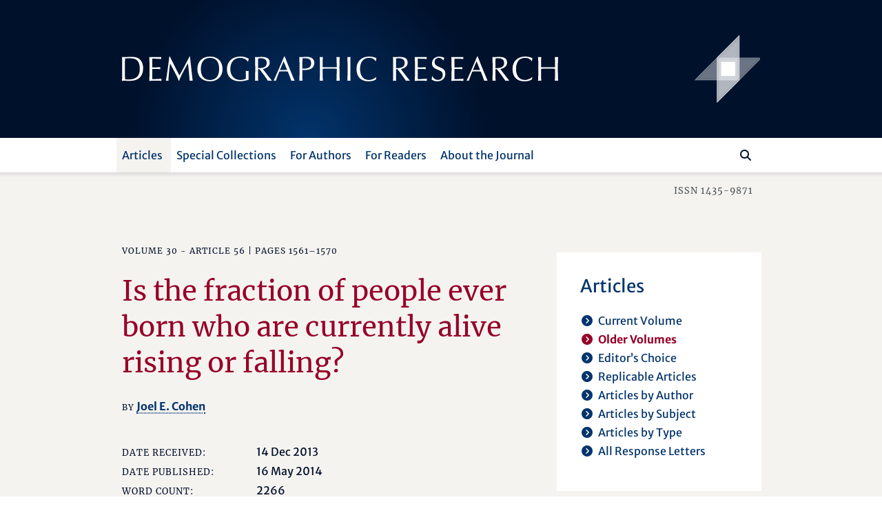

--- FILE ---
content_type: text/html; charset=utf-8
request_url: https://www.demographic-research.org/articles/volume/30/56/
body_size: 11523
content:
<!DOCTYPE html>
<html lang="en">
<head>
    <meta charset="utf-8" />
    <meta lang="en" />
    <meta name="viewport" content="width=device-width, initial-scale=1.0" />
        <title>Is the fraction of people ever born who are currently alive rising or falling? (Volume 30 - Article 56 | Pages 1561&#x2013;1570) - Demographic Research</title>
    
    
    <meta name="author" content="Joel E. Cohen" />
    <meta name="description" content="Volume 30 - Article 56 | Pages 1561–1570" />
    <meta name="keywords" content=",people ever lived" />
    <meta name="publisher" content="Demographic Research" />
    <meta name="copyright" content="Demographic Research" />
    <meta name="page-topic" content="demographic research, demography, social sciences, life sciences, mathematics, statistics, policy research, research" />
    <meta name="page-type" content="articles, descriptive findings, reflexions, research materials" />
    <meta name="audience" content="experts, students, scientists" />
    <meta property="og:site_name" content="Demographic Research" />
    <meta property="og:title" content="Demographic Research - Is the fraction of people ever born who are currently alive rising or falling? (Volume 30 - Article 56 | Pages 1561–1570)" />
    <meta property="og:url" content="https://www.demographic-research.org/articles/volume/30/56/" />
    <meta property="og:type" content="website" />
    <meta property="og:description" content="Volume 30 - Article 56 | Pages 1561–1570" />
    <meta name="twitter:card" content="summary" />
    <meta name="twitter:site" content="@DemographicRes" />
    <meta name="twitter:title" content="Demographic Research - Is the fraction of people ever born who are currently alive rising or falling? (Volume 30 - Article 56 | Pages 1561–1570)" />
    <meta name="twitter:description" content="Volume 30 - Article 56 | Pages 1561–1570" />
    <meta name="twitter:image" content="https://www.demographic-research.org/images/twitter/demres-120x120.png" />

    <meta name="citation_title" content="Is the fraction of people ever born who are currently alive rising or falling?">
    <meta name="citation_author" content="Joel E. Cohen">
    <meta name="citation_publication_date" content="2014/05/16">
    <meta name="citation_journal_title" content="Demographic Research">
    <meta name="citation_issn" content="1435-9871">
    <meta name="citation_volume" content="30">
    <meta name="citation_firstpage" content="1561">
    <meta name="citation_lastpage" content="1570">
    <meta name="citation_doi" content="10.4054/DemRes.2014.30.56">
    <meta name="citation_pdf_url" content="https://www.demographic-research.org/volumes/vol30/56/30-56.pdf">

    <!-- Touch Icon Generator BY daik.de https://www.web-stuebchen.de Lizenz: GNU General Public License; Copyright: 2014 - 2016 Stephan Heller [daik.de] <heller@daik.de> -->
    <link rel="shortcut icon" type="image/x-icon" href="/images/favicons/favicon.ico" />
    <link rel="icon" type="image/x-icon" href="/images/favicons/favicon.ico" />
    <link rel="icon" type="image/gif" href="/images/favicons/favicon.gif" />
    <link rel="icon" type="image/png" href="/images/favicons/favicon.png" />
    <link rel="apple-touch-icon" href="/images/favicons/apple-touch-icon.png" />
    <link rel="apple-touch-icon" href="/images/favicons/apple-touch-icon-57x57.png" sizes="57x57" />
    <link rel="apple-touch-icon" href="/images/favicons/apple-touch-icon-60x60.png" sizes="60x60" />
    <link rel="apple-touch-icon" href="/images/favicons/apple-touch-icon-72x72.png" sizes="72x72" />
    <link rel="apple-touch-icon" href="/images/favicons/apple-touch-icon-76x76.png" sizes="76x76" />
    <link rel="apple-touch-icon" href="/images/favicons/apple-touch-icon-114x114.png" sizes="114x114" />
    <link rel="apple-touch-icon" href="/images/favicons/apple-touch-icon-120x120.png" sizes="120x120" />
    <link rel="apple-touch-icon" href="/images/favicons/apple-touch-icon-128x128.png" sizes="128x128" />
    <link rel="apple-touch-icon" href="/images/favicons/apple-touch-icon-144x144.png" sizes="144x144" />
    <link rel="apple-touch-icon" href="/images/favicons/apple-touch-icon-152x152.png" sizes="152x152" />
    <link rel="apple-touch-icon" href="/images/favicons/apple-touch-icon-180x180.png" sizes="180x180" />
    <link rel="apple-touch-icon" href="/images/favicons/apple-touch-icon-precomposed.png" />
    <link rel="icon" type="image/png" href="/images/favicons/favicon-16x16.png" sizes="16x16" />
    <link rel="icon" type="image/png" href="/images/favicons/favicon-32x32.png" sizes="32x32" />
    <link rel="icon" type="image/png" href="/images/favicons/favicon-96x96.png" sizes="96x96" />
    <link rel="icon" type="image/png" href="/images/favicons/favicon-160x160.png" sizes="160x160" />
    <link rel="icon" type="image/png" href="/images/favicons/favicon-192x192.png" sizes="192x192" />
    <link rel="icon" type="image/png" href="/images/favicons/favicon-196x196.png" sizes="196x196" />
    <meta name="msapplication-TileImage" content="~/images/favicons/win8-tile-144x144.png" />
    <meta name="msapplication-TileColor" content="#132034" />
    <meta name="msapplication-navbutton-color" content="#132034" />
    <meta name="application-name" content="Demographic Research" />
    <meta name="msapplication-tooltip" content="Demographic Research" />
    <meta name="apple-mobile-web-app-title" content="Demographic Research" />
    <meta name="msapplication-square70x70logo" content="~/images/favicons/win8-tile-70x70.png" />
    <meta name="msapplication-square144x144logo" content="~/images/favicons/win8-tile-144x144.png" />
    <meta name="msapplication-square150x150logo" content="~/images/favicons/win8-tile-150x150.png" />
    <meta name="msapplication-wide310x150logo" content="~/images/favicons/win8-tile-310x150.png" />
    <meta name="msapplication-square310x310logo" content="~/images/favicons/win8-tile-310x310.png" />
    <link href="/lib/fonts/fonts.min.css?v=Ko_kaFpc-xBW5Y8V_4fRu3FI9r-BgarrtN4WRodpyhA" rel="stylesheet" />
    <link href="/lib/fontawesome-free-6.7.2-web/css/all.min.css?v=dABdfBfUoC8vJUBOwGVdm8L9qlMWaHTIfXt-7GnZCIo" rel="stylesheet" />
    
    <link href="/lib/bootstrap5.2.3/scss/demres.min.css?v=yWmnPzu4Y61Jp8mIuLCRaXiS-CFpyK8tyX3ugPn1qTM" rel="stylesheet" />
    <script src="/lib/jquery/dist/jquery-3.7.1.min.js"></script>
    <script src="/lib/bootstrap5.2.3/dist/js/bootstrap.bundle.min.js"></script>
    
    <link href="/dr.rss" rel="alternate" type="application/rss+xml" title="New articles feed (RSS 2.0)" />
    <link href="/dr-atom.xml" rel="alternate" type="application/atom+xml" title="New articles feed (Atom 1.0)" />
</head>
<body>
    <header class="dr-header">

        <nav class="navbar navbar-light bg-white navbar-expand-lg" style="flex-wrap: wrap;">

            <div class="container-fluid dr-header-container">
                <!--war ohne style="flex-wrap: wrap;" -->
                <!--fixed-top-->
                <div class="header-journal" style="">
                    <div class="container">
                        <div class="row align-items-center header-journal-image" style="">
                            <div class="d-none d-lg-block col-lg-8 offset-lg-1">
                                <a href="/"><img class="dr-logo-desktop" src="/images/dr-logo-desktop.svg" alt="Demographic Research" /></a> <!--width="69%" height="69%"-->
                            </div>
                            <div class="d-none d-lg-block col-lg-2 d-flex">
                                <a href="/"><img src="/images/dr-signet-desktop-effects.svg" width="100px" height="100px" align="right" alt="Demographic Research Logo" /></a>
                            </div>
                            <div class="col-8 offset-1 d-lg-none ">
                                <a href="/"><img src="/images/dr-logo-mobile-effects.svg" width="80%" height="80%" alt="Demographic Research Logo" /></a>
                            </div>
                            <div class="col-2 d-lg-none">
                                <div class="row flex-row-reverse">
                                    <button class="navbar-toggler" type="button" data-bs-toggle="offcanvas" data-bs-target="#offcanvasDrNavbar" aria-controls="offcanvasDrNavbar" aria-expanded="false" aria-label="Toggle navigation">
                                        <span class="navbar-toggler-icon"></span>
                                    </button>
                                </div>
                            </div>
                        </div>
                    </div>                </div>

                <div class="navbar-row">
                    <div class="container">
                        <div class="row">
                            <div class="col-10 offset-1">

                                <div class="offcanvas offcanvas-end dr-offcanvas" tabindex="-1" id="offcanvasDrNavbar" aria-labelledby="offcanvasDrNavbarLabel">
                                    <div class="offcanvas-header">
                                        <p class="offcanvas-title" id="offcanvasDrNavbarLabel">Menu</p>
                                        <button type="button" class="btn-close btn-close-white" data-bs-dismiss="offcanvas" aria-label="Close"></button>
                                    </div>
                                    <div class="offcanvas-body">
                                        <ul class="navbar-nav justify-content-end justify-content-lg-start flex-grow-1 pe-lg-3">
                                            
    
<li class="nav-item dropdown">
    <a class="nav-link active dropdown-toggle" href="/articles/index" role="button" data-bs-toggle="dropdown" aria-expanded="false">Articles</a>
    <ul class="dropdown-menu">
        <li><a class="dropdown-item" href="/articles/volume">Current Volume</a></li>
        <li><a class="dropdown-item active" href="/articles/volumes">Older Volumes</a></li>
        <li><a class="dropdown-item" href="/articles/editorschoice">Editor’s Choice</a></li>
        <li><a class="dropdown-item" href="/articles/replicablearticles">Replicable Articles</a></li>
        <li><a class="dropdown-item" href="/articles/articlesbyauthor">Articles by Author</a></li>
        <li><a class="dropdown-item" href="/articles/articlesbysubject">Articles by Subject</a></li>
        <li><a class="dropdown-item" href= "/articles/articlesbytype">Articles by Type</a></li>
        <li><a class="dropdown-item" href= "/articles/letters">All Response Letters</a></li>
    </ul>
</li>
<li class="nav-item dropdown">
    <a class="nav-link dropdown-toggle" href="/articles/specials" role="button" data-bs-toggle="dropdown" aria-expanded="false">Special Collections</a>
    <ul class="dropdown-menu">
        <li><a class="dropdown-item" href = "/articles/aboutspecialcollections">About Special Collections</a></li>
        <li><a class="dropdown-item" href = "/articles/special">Special Collections</a></li>
    </ul>
</li>

<li class="nav-item dropdown">
    <a class="nav-link dropdown-toggle" href="/authors/index" role="button" data-bs-toggle="dropdown" aria-expanded="false">For Authors</a>
    <ul class="dropdown-menu">
        <li><a class="dropdown-item" href="/authors/generalinformation">General Information</a></li>
        <li><a class="dropdown-item" href="/authors/submissionguidelines">Submission Guidelines</a></li>
        <li><a class="dropdown-item" href="/authors/editorialpolicies">Editorial Policies</a></li>
        <li><a class="dropdown-item" href="/authors/peerreviewandpublication">Peer Review and Publication</a></li>
        <li><a class="dropdown-item" href="/authors/copyrightinformation">Copyright Information</a>
        <li class="navi-level-3"><a class="dropdown-item" href="/authors/copyrightterms">Copyright Terms</a>
        <li class="navi-level-3"><a class="dropdown-item" href="/authors/copyrightagreement">Copyright Agreement</a>
        <li><a class="dropdown-item" href="/authors/reviewprocess">Review Process</a></li>
        <li><a class="dropdown-item dropdown-item-symbol" href="/authors/Submission"><span class="dropdown-item-symbol"><i class="fa fas fa-file-lines"></i></span> Submit a Paper</a></li>
        <li><a class="dropdown-item dropdown-item-symbol" href="/authors/letter"><span class="dropdown-item-symbol"><i class="fa fas fa-envelope"></i></span> Submit a Letter</a></li>
        <li><a class="dropdown-item dropdown-item-symbol" href="/authors/account"><span class="dropdown-item-symbol"><i class="fa fas fa-circle-user"></i></span> My Author Account</a></li>
    </ul>
</li>

<li class="nav-item dropdown">
    <a class="nav-link dropdown-toggle" href="/readers/index" role="button" data-bs-toggle="dropdown" aria-expanded="false">For Readers</a>
    <ul class="dropdown-menu">
        <li><a class="dropdown-item" href="/readers/getemailalerts">Get Email Alerts</a></li>
        <li><a class="dropdown-item" href="/readers/howtocite">How to cite DR</a></li>
    </ul>
</li>

<li class="nav-item dropdown">
    <a class="nav-link dropdown-toggle" href="/info/index" role="button" data-bs-toggle="dropdown" aria-expanded="false">About the Journal</a>
    <ul class="dropdown-menu">
        <li><a class="dropdown-item" href="/info/purpose">Purpose</a></li>
        <li><a class="dropdown-item" href="/info/fromthepublisherandeditor">From the Publisher and Editor</a></li>
        <li><a class="dropdown-item" href="/info/whoiswho">Who’s Who</a></li>
        <li><a class="dropdown-item" href="/info/reviewers">Our Reviewers</a></li>
        <li><a class="dropdown-item" href="/info/contact">Contact Us</a></li>
        <li><a class="dropdown-item" href="/info/ownershipfunding">Ownership and Funding</a></li>
        <li><a class="dropdown-item" href="/info/copyrightlegal">Copyright & Legal</a></li>
        <li><a class="dropdown-item" href="/info/privacypolicy">Privacy Policy</a></li>
    </ul>
</li>


                                        </ul>
                                        <div class="d-flex flex-row flex-row-reverse pt-5 pt-lg-0 dr-search-panel">
                                            <div><button class="btn" id="btn-navi-search" onclick="javascript:ToggleSearchFocus();" aria-label="Search"><i class="fa fas fa-search icon-search"></i></button></div>
                                            <div><input class="form-control me-2" id="input-navi-search" type="search" placeholder="Search ..." aria-label="Search this website" /></div>
                                        </div>
                                    </div>
                                </div>
                            </div>
                        </div>
                    </div>                </div>
            </div>
        </nav>

        <div class="row header-shadows">
            <div class="col-12 header-shadow-bottom" id="header-shadow-bottom"></div>
        </div>

        <div class="header-issn-outside">
            <div class="container">
                <div class="row header-issn">
                    <div class="d-none d-lg-block col-10 offset-1 text-end">ISSN 1435-9871</div>
                </div>
            </div>        </div>

    </header>

    <main role="main" class="pb-3">
        <div class="container">

            <div class="row">
                <div class="col-10 offset-1">
                    <div class="row">
                        <div class="col-12 col-xl-8 dr-content">
                            





<p class="roof">
        <span>Volume 30 - Article 56 | Pages 1561&ndash;1570</span>

    <span>&nbsp;</span>
</p>

<h1>Is the fraction of people ever born who are currently alive rising or falling?<a name="article"></a></h1>

<p class="article-from">
    <span>By</span>
            <a href="/articles/articlesbyauthor/1071">Joel E. Cohen</a>
</p>


    <div class="row article-info">
        <div class="col-12 col-md-4"><i class="dr">Date received:</i></div>
        <div class="col-12 col-md-8">14 Dec 2013</div>
    </div>
    <div class="row article-info">
        <div class="col-12 col-md-4"><i class="dr">Date published:</i></div>
        <div class="col-12 col-md-8">16 May 2014</div>
    </div>
    <div class="row article-info">
        <div class="col-12 col-md-4"><i class="dr">Word count:</i></div>
        <div class="col-12 col-md-8">2266</div>
    </div>

    <div class="row article-info">
        <div class="col-12 col-md-4"><i class="dr">Keywords:</i></div>
        <div class="col-12 col-md-8">
                    <a href="/articles/articlesbysubject/historical%20demography">historical demography</a><span>,</span>
                    <a href="/articles/articlesbysubject/people%20ever%20born">people ever born</a><span>,</span>
                    <a href="/articles/articlesbysubject/people%20ever%20lived">people ever lived</a>
        </div>
    </div>

    <div class="row article-info">
        <div class="col-12 col-md-4"><i class="dr">DOI:</i></div>
        <div class="col-12 col-md-8"><a target="_blank" aria-label="opens in a new tab" href="https://doi&#046;org/10.4054/DemRes.2014.30.56">10.4054/DemRes.2014.30.56</a></div>
    </div>
    






        <p class="partofsc">This article is part of the ongoing <a href="/articles/special/8">Special Collection 8 „Formal Relationships“</a></p>

    <div class="row article-buttons">
        <div class="col-12">
            <a class="buttonlike" target="_blank" aria-label="opens in a new tab" href="/volumes/vol30/56/30-56.pdf">Download&nbsp;PDF</a>
            <span class="article-buttons-separator"><br /></span>
            <a class="buttonlike" href="/authors/letter/article/2373">Submit&nbsp;a&nbsp;Response&nbsp;Letter</a>
        </div>
    </div>

        <h2>Abstract</h2>
<p>
<b>Background</b>: Some journalists and demographers have asked: How many people have ever been born? What is the fraction F(t) of those ever born up to calendar year t who are alive at t? The conditions under which F(t) rises or falls appear never to have been analyzed.
</p>
<p>
<b>Objective</b>: We determine under what conditions F(t) rises or falls.
</p>
<p>
<b>Methods</b>: We analyze this question in the model-free context of current vital statistics and demographic estimates and in the context of several demographic models.
</p>
<p>
<b>Results</b>: At present F(t) is very probably increasing. Stationary, declining, and exponentially growing population models are incapable of increasing F(t), but a doomsday model and a super-exponential model generate both increasing and decreasing F(t).
</p>
<p>
<b>Conclusions</b>: If the world's human population reaches stationarity or declines, as many people expect within a century, the presently rising fraction of people ever born who are now alive will begin to fall.
</p>
<p>
<b>Comments</b>: It is curious that nearly all empirical estimates of the number of people ever born assume exponential population growth, which cannot explain increasing F(t).
</p>

    <h2>Author’s Affiliation</h2>
    <ul class="list-names article-affiliations">
            <li class=""><b><a class="authorname" href="/articles/articlesbyauthor/1071">Joel E. Cohen</a></b> <span> - Rockefeller University, United States of America</span> <a class="authoremail" href="mailto:cohen@rockefeller.edu">EMAIL</a></li>
    </ul>

    <h2>Other articles by the same author/authors in <i>Demographic Research </i></h2>
        <p class="article-links">
            <a class="" href="/articles/volume/44/49">Measuring the concentration of urban population in the negative exponential model using the Lorenz curve, Gini coefficient, Hoover dissimilarity index, and relative entropy</a>
            <br>
                <i class="dr">Volume 44 - Article 49</i>
        </p>
        <p class="article-links">
            <a class="" href="/articles/volume/38/29">Gompertz, Makeham, and Siler models explain Taylor&#x27;s law in human mortality data</a>
            <br>
                <i class="dr">Volume 38 - Article 29</i>
        </p>
        <p class="article-links">
            <a class="" href="/articles/volume/33/21">Taylor&#x27;s power law in human mortality</a>
            <br>
                <i class="dr">Volume 33 - Article 21</i>
        </p>
        <p class="article-links">
            <a class="" href="/articles/volume/24/11">Life expectancy: Lower and upper bounds from surviving fractions and remaining life expectancy</a>
            <br>
                <i class="dr">Volume 24 - Article 11</i>
        </p>
        <p class="article-links">
            <a class="" href="/articles/volume/22/5">Life expectancy is the death-weighted average of the reciprocal of the survival-specific force of mortality</a>
            <br>
                <i class="dr">Volume 22 - Article 5</i>
        </p>
        <p class="article-links">
            <a class="" href="/articles/volume/18/14">Constant global population with demographic heterogeneity</a>
            <br>
                <i class="dr">Volume 18 - Article 14</i>
        </p>

        <h2>Most recent similar articles in <i>Demographic Research</i></h2>
        <p class="article-links">
            <a class="" href="/articles/volume/52/23">Can we estimate crisis death tolls by subtracting total population estimates? A critical review and appraisal</a>
            <br>
                <i class="dr">Volume 52 - Article 23</i>

            <i class="dr"> &nbsp;&nbsp;&nbsp;&#124; Keywords: </i>

                    <a class="article-links-keywords" href="/articles/articlesbysubject/conflict%20demography">conflict demography</a><span>,</span>
                    <a class="article-links-keywords" href="/articles/articlesbysubject/death%20tolls">death tolls</a><span>,</span>
                    <a class="article-links-keywords" href="/articles/articlesbysubject/demographic%20methods">demographic methods</a><span>,</span>
                    <a class="article-links-keywords" href="/articles/articlesbysubject/historical%20demography">historical demography</a><span>,</span>
                    <a class="article-links-keywords" href="/articles/articlesbysubject/mortality">mortality</a><span>,</span>
                    <a class="article-links-keywords" href="/articles/articlesbysubject/mortality%20crises">mortality crises</a><span>,</span>
                    <a class="article-links-keywords" href="/articles/articlesbysubject/mortality%20estimates">mortality estimates</a><span>,</span>
                    <a class="article-links-keywords" href="/articles/articlesbysubject/population%20balance">population balance</a>
        </p>
        <p class="article-links">
            <a class="" href="/articles/volume/51/6">Climate change and health transitions: Evidence from Antananarivo, Madagascar</a>
            <br>
                <i class="dr">Volume 51 - Article 6</i>

            <i class="dr"> &nbsp;&nbsp;&nbsp;&#124; Keywords: </i>

                    <a class="article-links-keywords" href="/articles/articlesbysubject/climate%20change">climate change</a><span>,</span>
                    <a class="article-links-keywords" href="/articles/articlesbysubject/health%20transition">health transition</a><span>,</span>
                    <a class="article-links-keywords" href="/articles/articlesbysubject/historical%20demography">historical demography</a><span>,</span>
                    <a class="article-links-keywords" href="/articles/articlesbysubject/infectious%20diseases">infectious diseases</a><span>,</span>
                    <a class="article-links-keywords" href="/articles/articlesbysubject/mortality">mortality</a>
        </p>
        <p class="article-links">
            <a class="" href="/articles/volume/48/7">Variations in male height during the epidemiological transition in Italy: A cointegration approach</a>
            <br>
                <i class="dr">Volume 48 - Article 7</i>

            <i class="dr"> &nbsp;&nbsp;&nbsp;&#124; Keywords: </i>

                    <a class="article-links-keywords" href="/articles/articlesbysubject/cointegration%20analysis">cointegration analysis</a><span>,</span>
                    <a class="article-links-keywords" href="/articles/articlesbysubject/early%20life%20conditions">early life conditions</a><span>,</span>
                    <a class="article-links-keywords" href="/articles/articlesbysubject/height">height</a><span>,</span>
                    <a class="article-links-keywords" href="/articles/articlesbysubject/historical%20demography">historical demography</a><span>,</span>
                    <a class="article-links-keywords" href="/articles/articlesbysubject/infant%20survival">infant survival</a><span>,</span>
                    <a class="article-links-keywords" href="/articles/articlesbysubject/time%20series">time series</a>
        </p>
        <p class="article-links">
            <a class="" href="/articles/volume/46/25">Exploring the mortality advantage of Jewish neighbourhoods in mid-19th century Amsterdam</a>
            <br>
                <i class="dr">Volume 46 - Article 25</i>

            <i class="dr"> &nbsp;&nbsp;&nbsp;&#124; Keywords: </i>

                    <a class="article-links-keywords" href="/articles/articlesbysubject/19th%20century">19th century</a><span>,</span>
                    <a class="article-links-keywords" href="/articles/articlesbysubject/Amsterdam">Amsterdam</a><span>,</span>
                    <a class="article-links-keywords" href="/articles/articlesbysubject/cause-specific%20mortality">cause-specific mortality</a><span>,</span>
                    <a class="article-links-keywords" href="/articles/articlesbysubject/historical%20demography">historical demography</a><span>,</span>
                    <a class="article-links-keywords" href="/articles/articlesbysubject/inequality">inequality</a><span>,</span>
                    <a class="article-links-keywords" href="/articles/articlesbysubject/Jewish%20neighborhoods">Jewish neighborhoods</a>
        </p>
        <p class="article-links">
            <a class="" href="/articles/volume/46/11">Divergent trends in lifespan variation during mortality crises</a>
            <br>
                <i class="dr">Volume 46 - Article 11</i>

            <i class="dr"> &nbsp;&nbsp;&nbsp;&#124; Keywords: </i>

                    <a class="article-links-keywords" href="/articles/articlesbysubject/historical%20demography">historical demography</a><span>,</span>
                    <a class="article-links-keywords" href="/articles/articlesbysubject/lifespan%20variation">lifespan variation</a><span>,</span>
                    <a class="article-links-keywords" href="/articles/articlesbysubject/mortality">mortality</a><span>,</span>
                    <a class="article-links-keywords" href="/articles/articlesbysubject/mortality%20crises">mortality crises</a>
        </p>

   
                        </div>
                        <div class="col-12 col-xl-4 dr-tiles">
                            <div class="row">
                                
    
        <div class="col-12 col-md-6 col-xl-12 dr-tiles2">
            <div class="dr-tiles2inside">
                <p class="subnavi">Articles</p>
<ul class="subnavi fa-ul"><li><span class="fa-li"><i class="fa fas fa-circle-chevron-right"></i></span><a href="/Articles/Volume">Current Volume</a></li><li><span class="fa-li active"><i class="fa fas fa-circle-chevron-right"></i></span><span class="active">Older Volumes</span></li><li><span class="fa-li"><i class="fa fas fa-circle-chevron-right"></i></span><a href="/Articles/EditorsChoice">Editor’s Choice</a></li><li><span class="fa-li"><i class="fa fas fa-circle-chevron-right"></i></span><a href="/Articles/ReplicableArticles">Replicable Articles</a></li><li><span class="fa-li"><i class="fa fas fa-circle-chevron-right"></i></span><a href="/Articles/ArticlesByAuthor">Articles by Author</a></li><li><span class="fa-li"><i class="fa fas fa-circle-chevron-right"></i></span><a href="/Articles/ArticlesBySubject">Articles by Subject</a></li><li><span class="fa-li"><i class="fa fas fa-circle-chevron-right"></i></span><a href="/Articles/ArticlesByType">Articles by Type</a></li><li><span class="fa-li"><i class="fa fas fa-circle-chevron-right"></i></span><a href="/Articles/Letters">All Response Letters</a></li></ul>

            </div>
        </div>
            <div class="col-12 col-md-6 col-xl-12 dr-tiles2">
                <div class="dr-tiles2inside">
                    <p class="subnavi">Citations</p><p class="tiles-text">Cited References: 11</p><ul class="subnavi fa-ul"><li><span class="fa-li"><i class="fa fas fa-circle-chevron-right"></i></span><a href="/articles/volume/30/56/references">View the references of this article</a></li></ul><p class="tiles-text">Download to Citation Manager</p><ul class="subnavi fa-ul"><li><span class="fa-li"><i class="fa fas fa-circle-chevron-right"></i></span><a href="/articles/savecitation?article=2373&format=ris">RIS format</a></li><li><span class="fa-li"><i class="fa fas fa-circle-chevron-right"></i></span><a href="/articles/savecitation?article=2373&format=bibtex">BibTeX format</a></li></ul>
                </div>
            </div>
            <div class="col-12 col-md-6 col-xl-12 dr-tiles2">
                <div class="dr-tiles2inside">
                    <p class="subnavi">Similar Articles</p><p class="tiles-text">PubMed</p><ul class="subnavi fa-ul"><li><span class="fa-li"><i class="fa fas fa-circle-chevron-right"></i></span><a target="_blank" aria-label="opens in a new tab" href="https://pubmed.ncbi.nlm.nih.gov/?cmd=search&term=Joel+E.+Cohen&dispmax=50">Articles by Joel E. Cohen</a></li></ul><p class="tiles-text">Google Scholar</p><ul class="subnavi fa-ul"><li><span class="fa-li"><i class="fa fas fa-circle-chevron-right"></i></span><a target="_blank" aria-label="opens in a new tab" href="https://scholar.google.com/scholar?q=%22author%3AJoel+E.+Cohen%22">Articles by Joel E. Cohen</a></li></ul>
                </div>
            </div>
    <div class="col-12 col-md-6 col-xl-12 dr-tiles2">
        <div class="dr-tiles2inside">
            <p class="subnavi">Jump to Article</p>
            <div class="form-jump d-flex flex-row">
                <div><label class="form-jump-label" for="jump-page-volume">Volume</label><br /><input id="jump-page-volume" type="text" /></div>
                <div><label class="form-jump-label" for="jump-page-page">Page</label><br /><input id="jump-page-page" type="text" /></div>
                <div class="align-self-end"><button id="btn-vp" onclick="javascript:JumpToArticleClicked('vp');" aria-label="Jump To Article"><i class="fa fas fa-circle-chevron-right"></i></button></div>
            </div>
            <div class="form-jump d-flex flex-row">
                <div><span id="errormessage-vp"></span></div>
            </div>
            <div class="form-jump d-flex flex-row">
                <div><label class="form-jump-label" for="jump-id-volume">Volume</label><br /><input id="jump-id-volume" type="text" /></div>
                <div><label class="form-jump-label" for="jump-id-id">Article ID</label><br /><input id="jump-id-id" type="text" /></div>
                <div class="align-self-end"><button id="btn-vi" onclick="javascript:JumpToArticleClicked('vi');" aria-label="Jump To Article"><i class="fa fas fa-circle-chevron-right"></i></button></div>
            </div>
            <div class="form-jump d-flex flex-row">
                <div><span id="errormessage-vi"></span></div>
            </div>
        </div>
    </div>


                            </div>
                        </div>
                    </div>
                </div>
            </div>
        </div>    </main>

    <footer class="footer">

        <div class="row footer-shadows">
            <div class="col-12 footer-shadow-top" id="footer-shadow-top"></div>
        </div>

        <div class="footer-info">
            <div class="container">
                <div class="row">
                    <div class="col-10 offset-1">
                        <div class="row">
                            <div class="col-12          col-lg-3 footer-about">
                                <p>About Demographic Research</p>
                            </div>
                            <div class="col-12 col-md-9 col-lg-7 footer-text">
                                <p><i class="dr">Demographic Research</i> – a peer-reviewed, platinum open-access journal of population sciences. Agile yet rigorous, we aim to harness the full potential of the digital space to offer novel and exciting publishing opportunities.</p>
                            </div>
                            <div class="col-12 col-md-3 col-lg-2 footer-mpg">
                                <div class="row">
                                    <div class="col-12 footer-minerva align-self-end">
                                        <!-- align-self-end-->
                                        <div class=""><a target="_blank" aria-label="opens in a new tab" href="https://www.mpg.de/" title="Max Planck Society" alt="Max Planck Society"><img class="footer-minerva-img" src="/images/minerva.svg" title="Max Planck Society" /></a></div>
                                    </div>
                                </div>
                            </div>
                        </div>
                    </div>
                </div>
            </div>        </div>

        <div class="row footer-shadows">
            <div class="col-12 footer-shadow-bottom" id="footer-shadow-bottom"></div>
        </div>

        <div class="container">
            <div class="row footer-service">
                <div class="col-10 offset-1">
                    <p>
                        <span class="copyright">&copy; 1999–2026&nbsp;&nbsp;Max&nbsp;Planck&nbsp;Society&nbsp;&nbsp;</span>
                        <span class="d-lg-none"><br /></span>
                        <span style="white-space:nowrap;"><img src="/images/navigation-service-separator.svg" alt="" role="presentation" aria-hidden="true" /><a href="/Info/Contact">Contact</a></span>
                        <span style="white-space:nowrap;"><img src="/images/navigation-service-separator.svg" alt="" role="presentation" aria-hidden="true" /><a href="/Info/CopyrightLegal">Imprint</a></span>
                        <span style="white-space:nowrap;"><img src="/images/navigation-service-separator.svg" alt="" role="presentation" aria-hidden="true" /><a href="/Info/PrivacyPolicy">Privacy Policy</a></span>
                        <span style="white-space:nowrap;"><img src="/images/navigation-service-separator.svg" alt="" role="presentation" aria-hidden="true" /><a href="/Info/Sitemap">Sitemap</a></span>
                    </p>
                </div>
            </div>

        </div>    </footer>

    <script>
        document.getElementById("input-navi-search").addEventListener("keyup", function (event) {
            event.preventDefault();
            if (event.keyCode === 13) {
                var SearchField = document.getElementById('input-navi-search');

                if (SearchField && SearchField.value != "") //
                    window.location.href = "/search/search.asp?zoom_sort=0&zoom_per_page=10&zoom_and=0&zoom_query=" + SearchField.value;
            }
        });

        function ToggleSearchFocus() {
            var SearchField = document.getElementById('input-navi-search');

            if (SearchField) {
                if (SearchField.getBoundingClientRect().width < 10) {
                    SearchField.focus();
                    SearchField.value = "";
                }
                else {
                    if (SearchField && SearchField.value != "")
                        window.location.href = "/search/search.asp?zoom_sort=0&zoom_per_page=10&zoom_and=0&zoom_query=" + SearchField.value;

                    SearchField.blur();
                }
            }
        }

        function JumpToArticleClicked(sender) {
            var errmsgVi = document.getElementById('errormessage-vi');
            var errmsgVp = document.getElementById('errormessage-vp');

            if (sender == "vi")
            {
                var vl = document.getElementById('jump-id-volume');
                var id = document.getElementById('jump-id-id');
                var sc = "";

                if (vl && id) {
                    if (errmsgVi)
                        errmsgVi.innerHTML = "";
                    if (errmsgVp)
                        errmsgVp.innerHTML = "";

                    if (vl != null && vl.value != null && vl.value.length > 1 && vl.value.substr(0, 1).toLowerCase() == "s") {
                        vl.value = vl.value.substr(1);
                        sc = "s";
                    }

                    if (!isNaN(vl.value) && !isNaN(id.value) && vl.value > 0 && id.value > 0) {
                        window.location.href = "/articles/jumpto?toVolume=" + sc + vl.value + "&toArticle=" + id.value;
                    }
                    else {
                        if (errmsgVi)
                        {
                            if ((isNaN(vl.value) || vl.value < 1) && (isNaN(id.value) || id.value < 1))
                                errmsgVi.innerHTML = "Please type numeric values greater than zero into both fields.";
                            else if (isNaN(vl.value) || vl.value < 1)
                                errmsgVi.innerHTML = "Please type a numeric value greater than zero into the field Volume.";
                            else if (isNaN(id.value) || id.value < 1)
                                errmsgVi.innerHTML = "Please type a numeric value greater than zero into the field Article ID.";
                        }
                    }
                }
            }
            else if (sender == "vp")
            {
                var vl = document.getElementById('jump-page-volume');
                var pg = document.getElementById('jump-page-page');
                var sc = "";

                if (vl && pg) {
                    if (errmsgVi)
                        errmsgVi.innerHTML = "";
                    if (errmsgVp)
                        errmsgVp.innerHTML = "";

                    if (vl != null && vl.value != null && vl.value.length > 1 && vl.value.substr(0, 1).toLowerCase() == "s") {
                        vl.value = vl.value.substr(1);
                        sc = "s";
                    }

                    if (!isNaN(vl.value) && !isNaN(pg.value) && vl.value > 0 && pg.value > 0) {
                        window.location.href = "/articles/jumpto?toVolume=" + sc + vl.value + "&toPage=" + pg.value;
                    }
                    else {
                        if (errmsgVi)
                        {
                            if ((isNaN(vl.value) || vl.value < 1) && (isNaN(pg.value) || pg.value < 1))
                                errmsgVp.innerHTML = "Please type numeric values greater than zero into both fields.";
                            else if (isNaN(vl.value) || vl.value < 1)
                                errmsgVp.innerHTML = "Please type a numeric value greater than zero into the field Volume.";
                            else if (isNaN(pg.value) || pg.value < 1)
                                errmsgVp.innerHTML = "Please type a numeric value greater than zero into the field Page.";
                        }
                    }
                }
            }
        }
    </script>

    <!--<script src="~/js/site.js" asp-append-version="true"></script>/-->

    
    

<!-- Matomo -->
<script type="text/javascript">
    var _paq = _paq || [];
    /* tracker methods like "setCustomDimension" should be called before "trackPageView" */
    _paq.push(['disableCookies']);
    _paq.push(['trackPageView']);
    _paq.push(['enableLinkTracking']);
    (function () {
        var u = "//matomo.gwdg.de/";
        _paq.push(['setTrackerUrl', u + 'piwik.php']);
        _paq.push(['setSiteId', '345']);
        var d = document, g = d.createElement('script'), s = d.getElementsByTagName('script')[0];
        g.type = 'text/javascript'; g.async = true; g.defer = true; g.src = u + 'piwik.js'; s.parentNode.insertBefore(g, s);
    })();
</script>
    <noscript><img src="https://matomo.gwdg.de/piwik.php?idsite=345&rec=1" style="border:0" title="Matomo" alt="Matomo" /></noscript>
<!-- End Matomo Code -->

    <!-- CLOCKSS system has permission to ingest, preserve, and serve this Archival Unit /-->
</body>
</html>
